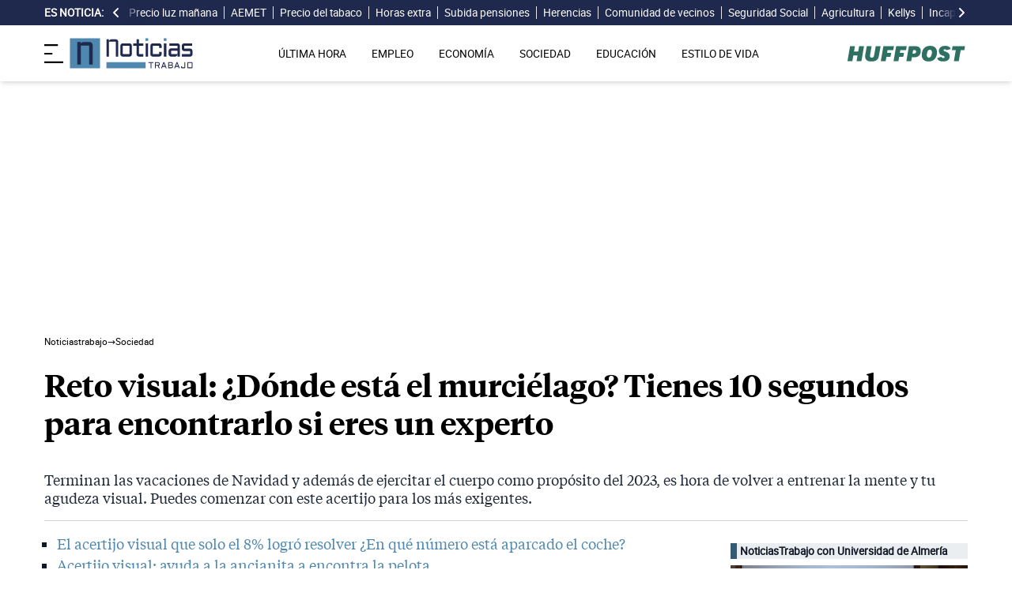

--- FILE ---
content_type: text/html; charset=UTF-8
request_url: https://noticiastrabajo.huffingtonpost.es/sociedad/reto-visual-donde-esta-murcielago-tienes-10-segundos-encontrarlo-eres-experto/
body_size: 16903
content:
<!DOCTYPE html><html lang="es"> <head><meta charset="UTF-8"><meta name="viewport" content="width=device-width, initial-scale=1"><title>Reto visual: ¿Dónde está el murciélago? Tienes 10 segundos para encontrarlo si eres un experto</title><link rel="preconnect" href="https://s3.noticiastrabajo.huffingtonpost.es"><link rel="preconnect" href="https://www.googletagmanager.com"><link rel="preconnect" href="https://cmp.prisa.com" crossorigin><link rel="amphtml" href="https://noticiastrabajo.huffingtonpost.es/amp/sociedad/reto-visual-donde-esta-murcielago-tienes-10-segundos-encontrarlo-eres-experto/"><link rel="canonical" href="https://noticiastrabajo.huffingtonpost.es/sociedad/reto-visual-donde-esta-murcielago-tienes-10-segundos-encontrarlo-eres-experto/"><link rel="preload" href="/fonts/tiempos-headline-semibold.woff2" as="font" type="font/woff2" crossorigin="anonymous"><link rel="preload" href="/fonts/tiempos-text-regular-v2.woff2" as="font" type="font/woff2" crossorigin="anonymous"><link rel="preload" href="/fonts/tiempos-text-bold-v2.woff2" as="font" type="font/woff2" crossorigin="anonymous"><link rel="preload" href="/fonts/RobotoRegular.woff2" as="font" type="font/woff2" crossorigin="anonymous"><link rel="dns-prefetch" href="https://s3.noticiastrabajo.huffingtonpost.es"><link rel="dns-prefetch" href="https://www.googletagmanager.com"><link rel="dns-prefetch" href="https://sdk.privacy-center.org"> <link rel="preload" fetchpriority="high" as="image" href="https://s3.noticiastrabajo.huffingtonpost.es/uploads/images/2023/01/reto-zoologico-portada.jpg" imagesrcset="https://s3.noticiastrabajo.huffingtonpost.es/uploads/images/2023/01/reto-zoologico-portada.jpg 1200w, https://s3.noticiastrabajo.huffingtonpost.es/uploads/images/2023/01/reto-zoologico-portada.jpg 600w" imagesizes="(max-width: 480px) 100vw, (max-width: 590px) 590px, (max-width: 630px) 630px, (max-width: 820px) 820px" type="image/jpeg"> <meta name="title" content="Reto visual: ¿Dónde está el murciélago? Tienes 10 segundos para encontrarlo si eres un experto"><meta name="description" content="Terminan las vacaciones de Navidad y además de ejercitar el cuerpo como propósito del 2023, es hora de volver a entrenar la mente y tu agudeza visual. Puedes comenzar con este acertijo para los más exigentes."><meta name="organization" content="Noticiastrabajo"><meta name="robots" content="index, follow"><meta name="robots" content="max-image-preview:large"><meta name="msapplication-TileColor" content="#da532c"><meta property="og:type" content="article"><meta property="og:title" content="Reto visual: ¿Dónde está el murciélago? Tienes 10 segundos para encontrarlo si eres un experto"><meta property="og:url" content="https://noticiastrabajo.huffingtonpost.es/sociedad/reto-visual-donde-esta-murcielago-tienes-10-segundos-encontrarlo-eres-experto/"><meta name="image" property="og:image" content="https://s3.noticiastrabajo.huffingtonpost.es/uploads/images/2023/01/reto-zoologico-portada.jpg"><meta property="og:image:width" content="1200"><meta property="og:image:height" content="675"><meta property="og:description" content="Terminan las vacaciones de Navidad y además de ejercitar el cuerpo como propósito del 2023, es hora de volver a entrenar la mente y tu agudeza visual. Puedes comenzar con este acertijo para los más exigentes."><meta name="twitter:site" content="@noticiatrabajo"><meta name="twitter:card" content="summary_large_image"><meta name="twitter:creator" content="@noticiatrabajo"><meta name="twitter:url" content="https://noticiastrabajo.huffingtonpost.es/sociedad/reto-visual-donde-esta-murcielago-tienes-10-segundos-encontrarlo-eres-experto/"><meta name="twitter:title" content="Reto visual: ¿Dónde está el murciélago? Tienes 10 segundos para encontrarlo si eres un experto"><meta name="twitter:description" content="Terminan las vacaciones de Navidad y además de ejercitar el cuerpo como propósito del 2023, es hora de volver a entrenar la mente y tu agudeza visual. Puedes comenzar con este acertijo para los más exigentes."><meta name="twitter:image" content="https://s3.noticiastrabajo.huffingtonpost.es/uploads/images/2023/01/reto-zoologico-portada.jpg"><meta name="lang" content="es"><meta name="author" content="Redacción Noticiastrabajo"><meta name="date" content="2023-01-08T11:29:38+01:00"><meta property="article:publisher" content="https://www.facebook.com/NoticiasTrabajo2017"><meta property="article:published_time" content="2023-01-08T11:29:38+01:00"><meta property="og:site_name" content="Noticiastrabajo"><meta property="twitter:account_id" content="866233588479651840"><meta property="fb:app_id" content="355625755647378"><meta name="version" content="0.0.40"><meta name="article:modified_time" content="2023-01-08T11:29:47+01:00"><link rel="icon" type="image/svg+xml" href="https://noticiastrabajo.huffingtonpost.es/assets/favicon.svg"><link rel="shortcut icon" href="https://noticiastrabajo.huffingtonpost.es/assets/favicon.ico"><link rel="icon" type="image/ico" href="https://noticiastrabajo.huffingtonpost.es/assets/favicon.ico"><link rel="mask-icon" href="https://noticiastrabajo.huffingtonpost.es/assets/safari-pinned-tab.svg" color="#5bbad5"><link rel="alternate" type="application/atom+xml" href="https://noticiastrabajo.huffingtonpost.es/portada.xml"><script type="application/ld+json">{"@context":"https://schema.org","@type":"NewsArticle","headline":"Reto visual: ¿Dónde está el murciélago? Tienes 10 segundos para encontrarlo si eres un experto","description":"Terminan las vacaciones de Navidad y además de ejercitar el cuerpo como propósito del 2023, es hora de volver a entrenar la mente y tu agudeza visual. Puedes comenzar con este acertijo para los más exigentes.","datePublished":"2023-01-08T11:29:38+01:00","dateModified":"2023-01-08T11:29:47+01:00","articleSection":"Sociedad","isAccessibleForFree":true,"articleBody":"Este reto visual es ideal para entrar de lleno en el 2023 después de disfrutar de las vacaciones de Navidad. Entrenar nuestra mente y agudeza visual es tan importante como cuidar nuestra salud física, por eso llegó la hora de volver a practicar y convertirnos en expertos de este tipo de entretenimientos.\n\nEl acertijo de hoy está diseñado para aquellos que ya tienen un nivel alto de exigencia a la hora de jugar. Es difícil pero se puede adaptar a los que no tienen tanta destreza. Requiere de mucha atención y concentración para poder dar con la solución.\n\nEn la siguiente imagen verás a un grupo de gente disfrutando de una visita al zoológico en un día soleado. Cada animal tiene su espacio pero hay ‘colado’ en medio de tantos dibujos, un murciélago que deberás encontrar en menos de 10 segundos. Si este reto te parece muy complicado puedes agregar más tiempo o si quieres hacerlo más desafiante puedes competir con otro jugador para ver quién lo descubre antes de que se cumpla el tiempo. ¿Te animas? ¡A por ello!\n\n\n\n\nLA SOLUCIÓN\n\n¿Has podido resolverlo en menos de 10 segundos? Si es así, ¡Enhorabuena! Ya puedes considerarte un experto en retos visuales, tu nivel de concentración es admirable! Si no has podido encontrar al murciélago, no te desanimes, todo es cuestión de practicar tu agudeza visual y atención hasta llegar a ser un genio de los acertijos. Aquí debajo encontrarás la solución.","mainEntityOfPage":{"@type":"WebPage","@id":"https://noticiastrabajo.huffingtonpost.es/sociedad/reto-visual-donde-esta-murcielago-tienes-10-segundos-encontrarlo-eres-experto/"},"publisher":{"@type":"NewsMediaOrganization","@context":"https://schema.org","@id":"https://noticiastrabajo.huffingtonpost.es/#publisher","name":"Noticiastrabajo","url":"https://noticiastrabajo.huffingtonpost.es/","foundingDate":"2017-07-01","foundingLocation":"Almería","logo":{"@type":"ImageObject","url":"https://noticiastrabajo.huffingtonpost.es/assets/images/logo-main.png","width":255,"height":60},"sameAs":["https://www.facebook.com/NoticiasTrabajo2017","https://x.com/noticiatrabajo","https://www.linkedin.com/company/noticiastrabajo","https://www.instagram.com/noticiastrabajo/","https://tiktok.com/@noticiastrabajo","https://youtube.com/@NoticiasTrabajo","https://news.google.com/publications/CAAiEAHgpteWtCvhw1HXy_DhJjAqFAgKIhAB4KbXlrQr4cNR18vw4SYw?hl=es&gl=ES&ceid=ES%3Aes"],"address":{"@type":"PostalAddress","streetAddress":"Calle Chillida, 4 (Edificio Carrida), Planta 4, Puerta 1","addressLocality":"Almería","addressRegion":"Andalucia","postalCode":"04720","addressCountry":"ES"}},"image":[{"@type":"ImageObject","url":"https://s3.noticiastrabajo.huffingtonpost.es/uploads/images/2023/01/reto-zoologico-portada.jpg","width":1200,"height":675,"id":"#openingImage","caption":"Reto visual: ¿Dónde está el murciélago? Tienes 10 segundos para encontrarlo si eres un experto"}],"author":[{"@type":"Person","@id":"https://noticiastrabajo.huffingtonpost.es/autor/redaccion-noticiastrabajo/","name":"Redacción Noticiastrabajo","description":"Noticias, artículos y la última hora escrita por la redacción de Noticiastrabajo.es. Toda la actualidad del mundo laboral","url":"https://noticiastrabajo.huffingtonpost.es/autor/redaccion-noticiastrabajo/"}]}</script> <script type="application/ld+json">{"@context":"https://schema.org","@type":"BreadcrumbList","itemListElement":[{"@type":"ListItem","item":"https://noticiastrabajo.huffingtonpost.es/","name":"Inicio","position":1},{"@type":"ListItem","item":"https://noticiastrabajo.huffingtonpost.es/sociedad/","name":"Sociedad","position":2},{"@type":"ListItem","item":"https://noticiastrabajo.huffingtonpost.es/sociedad/reto-visual-donde-esta-murcielago-tienes-10-segundos-encontrarlo-eres-experto/","name":"Reto visual: ¿Dónde está el murciélago? Tienes 10 segundos para encontrarlo si eres un experto","position":3}]}</script><script type="application/ld+json">{"@context":"https://schema.org","@type":"WebSite","name":"Noticiastrabajo","description":"Última hora sobre economía nacional, europea y mundial, empleo, derecho laboral, educación, vivienda, tecnología y estilo de vida.","url":"https://noticiastrabajo.huffingtonpost.es/"}</script><script type="application/ld+json">{"@type":"NewsMediaOrganization","@context":"https://schema.org","@id":"https://noticiastrabajo.huffingtonpost.es/#publisher","name":"Noticiastrabajo","url":"https://noticiastrabajo.huffingtonpost.es/","foundingDate":"2017-07-01","foundingLocation":"Almería","logo":{"@type":"ImageObject","url":"https://noticiastrabajo.huffingtonpost.es/assets/images/logo-main.png","width":255,"height":60},"sameAs":["https://www.facebook.com/NoticiasTrabajo2017","https://x.com/noticiatrabajo","https://www.linkedin.com/company/noticiastrabajo","https://www.instagram.com/noticiastrabajo/","https://tiktok.com/@noticiastrabajo","https://youtube.com/@NoticiasTrabajo","https://news.google.com/publications/CAAiEAHgpteWtCvhw1HXy_DhJjAqFAgKIhAB4KbXlrQr4cNR18vw4SYw?hl=es&gl=ES&ceid=ES%3Aes"],"address":{"@type":"PostalAddress","streetAddress":"Calle Chillida, 4 (Edificio Carrida), Planta 4, Puerta 1","addressLocality":"Almería","addressRegion":"Andalucia","postalCode":"04720","addressCountry":"ES"}}</script><script type="application/ld+json">{"@context":"https://schema.org","@graph":[{"@context":"http://schema.org","@type":"SiteNavigationElement","@id":"https://noticiastrabajo.huffingtonpost.es/ultima-hora/","name":"Última hora","url":"https://noticiastrabajo.huffingtonpost.es/ultima-hora/"},{"@context":"http://schema.org","@type":"SiteNavigationElement","@id":"https://noticiastrabajo.huffingtonpost.es/empleo/","name":"Empleo","url":"https://noticiastrabajo.huffingtonpost.es/empleo/"},{"@context":"http://schema.org","@type":"SiteNavigationElement","@id":"https://noticiastrabajo.huffingtonpost.es/economia/","name":"Economía","url":"https://noticiastrabajo.huffingtonpost.es/economia/"},{"@context":"http://schema.org","@type":"SiteNavigationElement","@id":"https://noticiastrabajo.huffingtonpost.es/educacion/","name":"Educación","url":"https://noticiastrabajo.huffingtonpost.es/educacion/"},{"@context":"http://schema.org","@type":"SiteNavigationElement","@id":"https://noticiastrabajo.huffingtonpost.es/sociedad/","name":"Sociedad","url":"https://noticiastrabajo.huffingtonpost.es/sociedad/"},{"@context":"http://schema.org","@type":"SiteNavigationElement","@id":"https://noticiastrabajo.huffingtonpost.es/autonomos/","name":"Autónomos","url":"https://noticiastrabajo.huffingtonpost.es/autonomos/"},{"@context":"http://schema.org","@type":"SiteNavigationElement","@id":"https://noticiastrabajo.huffingtonpost.es/politica/","name":"Política","url":"https://noticiastrabajo.huffingtonpost.es/politica/"},{"@context":"http://schema.org","@type":"SiteNavigationElement","@id":"https://noticiastrabajo.huffingtonpost.es/estilo-de-vida/","name":"Estilo de vida","url":"https://noticiastrabajo.huffingtonpost.es/estilo-de-vida/"},{"@context":"http://schema.org","@type":"SiteNavigationElement","@id":"https://noticiastrabajo.huffingtonpost.es/como/","name":"Cómo","url":"https://noticiastrabajo.huffingtonpost.es/como/"},{"@context":"http://schema.org","@type":"SiteNavigationElement","@id":"https://noticiastrabajo.huffingtonpost.es/usa/","name":"Estados Unidos","url":"https://noticiastrabajo.huffingtonpost.es/usa/"}]}</script><script type="text/javascript">(function(){const GOOGLE_TAG_MANAGER_ID = "GTM-T4WWLZ8";

        function initializeGTM() {
            console.log("NT: initializeGTM (on load)");
            (function(w, d, s, l, i) {
                w[l] = w[l] || [];
                w[l].push({
                    'gtm.start':
                    new Date().getTime(),
                    event: 'gtm.js'
                });
                var f = d.getElementsByTagName(s)[0],
                    j = d.createElement(s),
                    dl = l != 'dataLayer' ? '&l=' + l : '';
                j.async = true;
                j.src =
                'https://www.googletagmanager.com/gtm.js?id=' + i + dl;
                f.parentNode.insertBefore(j, f);
            })(window, document, 'script', 'dataLayer', GOOGLE_TAG_MANAGER_ID);
            window.removeEventListener('load', initializeGTM);
        }
        window.addEventListener('load', initializeGTM);
    })();</script><script src="/js/prisa-cmp-loader.js" async></script><script type="text/javascript">
    window.didomiConfig = {
    user: {
      bots: {
        consentRequired: false,
        types: ['crawlers', 'performance'],
        extraUserAgents: [],
      }
    }
  };
</script><script async src="https://cdn.taboola.com/webpush/publishers/1941622/taboola-push-sdk.js"></script><link rel="stylesheet" href="/assets/styles_D1PtZIBi.css">
<style>lite-youtube{background-color:#000;position:relative;display:block;contain:content;background-position:center center;background-size:cover;cursor:pointer;max-width:720px}lite-youtube:before{content:attr(data-title);display:block;position:absolute;top:0;background-image:linear-gradient(180deg,#000000ab,#0000008a 14%,#00000026 54%,#0000000d 72%,#0000 94%);height:99px;width:100%;font-family:YouTube Noto,Roboto,Arial,Helvetica,sans-serif;color:#eee;text-shadow:0 0 2px rgba(0,0,0,.5);font-size:18px;padding:25px 20px;overflow:hidden;white-space:nowrap;text-overflow:ellipsis;box-sizing:border-box}lite-youtube:hover:before{color:#fff}lite-youtube:after{content:"";display:block;padding-bottom:56.25%}lite-youtube>iframe{width:100%;height:100%;position:absolute;top:0;left:0;border:0}lite-youtube>.lty-playbtn{display:block;width:100%;height:100%;background:no-repeat center/68px 48px;background-image:url('data:image/svg+xml;utf8,<svg xmlns="http://www.w3.org/2000/svg" viewBox="0 0 68 48"><path d="M66.52 7.74c-.78-2.93-2.49-5.41-5.42-6.19C55.79.13 34 0 34 0S12.21.13 6.9 1.55c-2.93.78-4.63 3.26-5.42 6.19C.06 13.05 0 24 0 24s.06 10.95 1.48 16.26c.78 2.93 2.49 5.41 5.42 6.19C12.21 47.87 34 48 34 48s21.79-.13 27.1-1.55c2.93-.78 4.64-3.26 5.42-6.19C67.94 34.95 68 24 68 24s-.06-10.95-1.48-16.26z" fill="red"/><path d="M45 24 27 14v20" fill="white"/></svg>');position:absolute;cursor:pointer;z-index:1;filter:grayscale(100%);transition:filter .1s cubic-bezier(0,0,.2,1);border:0}lite-youtube:hover>.lty-playbtn,lite-youtube .lty-playbtn:focus{filter:none}lite-youtube.lyt-activated{cursor:unset}lite-youtube.lyt-activated:before,lite-youtube.lyt-activated>.lty-playbtn{opacity:0;pointer-events:none}.lyt-visually-hidden{clip:rect(0 0 0 0);clip-path:inset(50%);height:1px;overflow:hidden;position:absolute;white-space:nowrap;width:1px}lite-youtube>iframe{all:unset!important;width:100%!important;height:100%!important;position:absolute!important;inset:0!important;border:0!important}
</style><script type="module" src="/_astro/hoisted.Cx1_i7dP.js"></script></head> <body class="news"> <noscript><iframe src="https://www.googletagmanager.com/ns.html?id=GTM-T4WWLZ8" height="0" width="0" style="display:none;visibility:hidden"></iframe></noscript> <script data-src="https://ak-ads-ns.prisasd.com/slot/noticias_trabajo/slot.js" defer></script> <script src="/js/delayed-execution-base.js" async></script><script src="/js/taboola-loader.js" async></script><script src="/js/share.js" async></script> <script src="https://assets.adobedtm.com/0681c221600c/0cbb133960e3/launch-6634ec91676f.min.js" async></script>
<script type="text/javascript" id="dtmScript">(function(){const pageDataLayerObject = {"articleID":21991,"articleTitle":"Reto visual: ¿Dónde está el murciélago? Tienes 10 segundos para encontrarlo si eres un experto","author":[{"id":"redaccion-noticiastrabajo","name":"Redacción Noticiastrabajo"}],"brandedContent":"0","businessUnit":"noticias","canonicalURL":"https://noticiastrabajo.huffingtonpost.es/sociedad/reto-visual-donde-esta-murcielago-tienes-10-segundos-encontrarlo-eres-experto/","cleanURL":"https://noticiastrabajo.huffingtonpost.es/sociedad/reto-visual-donde-esta-murcielago-tienes-10-segundos-encontrarlo-eres-experto/","cms":"otros","creationDate":"2023-01-08T11:29:38.000Z","destinationURL":"https://noticiastrabajo.huffingtonpost.es/sociedad/reto-visual-donde-esta-murcielago-tienes-10-segundos-encontrarlo-eres-experto/","domain":"noticiastrabajo.huffingtonpost.es","geoRegion":"espa&ntilde;a","language":"es","liveContent":"0","loadType":"secuencial","org":"prisa","onsiteSearch":"0","onsiteSearchTerm":"0","onsiteSearchResults":"0","pageName":"huffingtonpostes/noticiastrabajo/sociedad/reto-visual-donde-esta-murcielago-tienes-10-segundos-encontrarlo-eres-experto/","pageTitle":"Reto visual: ¿Dónde está el murciélago? Tienes 10 segundos para encontrarlo si eres un experto","pageType":"articulo","primaryCategory":"Sociedad","publishDate":"2023-01-08T11:29:38.000Z","publisher":"huffingtonpost","server":"noticiastrabajo.huffingtonpost.es","serverAMP":"","siteID":"huffingtonpostes/noticiastrabajo","ssl":"1","subCategory1":"sociedad","sysEnv":"web","tags":[{"id":"sociedad","name":"Sociedad"}],"thematic":"informacion","updateDate":"2023-01-08T11:29:47.000Z","urlAMP":"https://noticiastrabajo.huffingtonpost.es/amp/sociedad/reto-visual-donde-esta-murcielago-tienes-10-segundos-encontrarlo-eres-experto/","videoContent":"0"};

    if (document.referrer) {
        pageDataLayerObject['referringURL'] = document.referrer;
    }
    window.DTM = {
        eventQueue: [],
        trackEvent: function(eventName, data) {
            window.DTM.eventQueue.push({
                "eventName": eventName,
                "data": data
            })
        },
        pageDataLayer: pageDataLayerObject

    };
})();</script> <script type="text/javascript">
    function slideRefresh() {
        if (window.innerWidth > 1024 && !/Mobi|Android/i.test(navigator.userAgent)) {
        toggleClassOnResize();
        window.addEventListener('resize', toggleClassOnResize);

        const slideLeft = document.querySelector("#slide_left");
        const slideRight = document.querySelector("#slide_right");
        const container = document.querySelector("#container");

        if (slideLeft && container) {
            slideLeft.onclick = function() {
                container.scrollBy({
                    left: -120,
                    behavior: 'smooth'
                });
            };
        }

        if (slideRight && container) {
            slideRight.onclick = function() {
                container.scrollBy({
                    left: 120,
                    behavior: 'smooth'
                });
            };
        }
      }
    }

    function toggleClassOnResize() {
        const panel = document.querySelector("ul#content");
        const buttonsToToggleClass = document.querySelectorAll(".sliderefresh");

        if (panel) {
            if (panel.clientWidth !== panel.scrollWidth) {
                buttonsToToggleClass.forEach(button => button.classList.remove("hidden"));
            } else {
                buttonsToToggleClass.forEach(button => button.classList.add("hidden"));
            }
        }
    }
</script> <div id="esnoticia"> <div id="its-new-bar"> <div class="container mx-auto"> <div class="w-full block"> <div class="flex items-center py-[4px] lg:py-0 relative"> <div class="mr-2"> <span>Es noticia:</span> </div> <button id="slide_left" type="button" class="hidden oculto lg:block bg-primary py-2 px-0 whitespace-nowrap sliderefresh" aria-label="desplazar slide es noticia a la izquierda"> <svg xmlns="http://www.w3.org/2000/svg" viewBox="0 0 320 512" class="h-4 w-4 fill-white"><path d="M41.4 233.4c-12.5 12.5-12.5 32.8 0 45.3l160 160c12.5 12.5 32.8 12.5 45.3 0s12.5-32.8 0-45.3L109.3 256 246.6 118.6c12.5-12.5 12.5-32.8 0-45.3s-32.8-12.5-45.3 0l-160 160z"></path></svg> </button> <div class="hidden oculto lg:block w-6 h-8 z-50 bg-gradient-to-r from-primary absolute top-0 left-[100px] sliderefresh"></div> <div class="lg:block w-6 h-8 z-50 bg-gradient-to-l from-primary absolute top-0 right-0 lg:right-[15px] sliderefresh"></div> <nav class="relative" id="container"> <ul id="content"> <li> <a href="https://noticiastrabajo.huffingtonpost.es/economia/consumo/precio-luz-30-noviembre-2025-por-horas-pvpc/" title="Precio de la luz hoy, 30 de noviembre de 2025, por horas: las horas más baratas y caras dentro del PVPC">Precio luz mañana</a> </li><li> <a href="https://noticiastrabajo.huffingtonpost.es/sociedad/la-aemet-pide-que-nos-preparemos-para-el-frio-invernal-vuelven-las-lluvias-al-noroeste-el-frio-en-buena-parte-de-espana-y-las-nieblas-espesas-en-estas-zonas-de-castilla-y-leon/" title="La AEMET pide que nos preparemos para el frío invernal: vuelven las lluvias al noroeste, el frío en buena parte de España y las nieblas espesas en estas zonas de Castilla y León">AEMET</a> </li><li> <a href="https://noticiastrabajo.huffingtonpost.es/economia/consumo/el-boe-confirma-el-nuevo-precio-del-tabaco-antes-de-diciembre-afecta-a-decenas-de-marcas-como-winston-o-camel/" title="El BOE confirma el nuevo precio del tabaco antes de diciembre: afecta a decenas de marcas como Winston o Camel">Precio del tabaco</a> </li><li> <a href="https://noticiastrabajo.huffingtonpost.es/empleo/[base64]/" title="Una trabajadora sin pelos en la lengua sobre las horas extra: “El horario de entrada lo tienen muy claro, pero el de salida no tanto. No trabajo para estar de 8:30 a 18:30 y me pagues como si fuera de 8:30 a 17:30”">Horas extra</a> </li><li> <a href="https://noticiastrabajo.huffingtonpost.es/economia/pensiones/tabla-con-la-subida-de-las-pensiones-de-jubilacion-viudedad-e-incapacidad-permanente-en-funcion-de-la-nomina-para-2026-asi-queda-segun-tu-sueldo/" title="Tabla con la subida de las pensiones de jubilación, viudedad e incapacidad permanente en función de la nómina para 2026: así queda según tu sueldo">Subida pensiones</a> </li><li> <a href="https://noticiastrabajo.huffingtonpost.es/economia/laura-lobo-abogada-experta-en-herencias-es-posible-poner-en-alquiler-los-bienes-que-pertenecen-a-una-herencia-aunque-todavia-no-se-haya-repartido/" title="Laura Lobo, abogada experta en herencias: “es posible poner en alquiler los bienes que pertenecen a una herencia, aunque todavía no se haya repartido”">Herencias</a> </li><li> <a href="https://noticiastrabajo.huffingtonpost.es/sociedad/un-inquilino-convierte-la-terraza-de-la-comunidad-de-vecinos-en-un-local-de-fiestas-haciendo-obras-e-instalando-un-jacuzzi-la-justicia-ordena-su-desalojo-y-el-pago-de-5284625-euros-por-los-danos/" title="Un inquilino convierte la terraza de la comunidad de vecinos en un local de fiestas haciendo obras e instalando un jacuzzi: la justicia ordena su desalojo y el pago de 52.846,25 euros por los daños">Comunidad de vecinos</a> </li><li> <a href="https://noticiastrabajo.huffingtonpost.es/economia/la-seguridad-social-dara-un-pago-unico-de-1000-euros-a-las-familias-numerosas-o-monoparentales-que-tengan-o-adopten-un-hijo-recibiran-si-no-superan-el-limite-de-ingresos/" title="La Seguridad Social dará un pago único de 1.000 euros a las familias numerosas o monoparentales que tengan o adopten un hijo recibirán si no superan el límite de ingresos">Seguridad Social</a> </li><li> <a href="https://noticiastrabajo.huffingtonpost.es/autonomos/samanta-agricultora-indignada-dicen-que-no-queremos-trabajar-la-tierra-pero-no-es-que-no-queramos-es-que-no-podemos-para-entrar-necesitamos-un-milagro/" title="Samanta, agricultora indignada: &#34;Dicen que no queremos trabajar la tierra, pero no es que no queramos, es que no podemos. Para entrar necesitamos un milagro&#34;">Agricultura</a> </li><li> <a href="https://noticiastrabajo.huffingtonpost.es/empleo/las-kellys-mayores-de-58-anos-ya-tienen-una-reduccion-de-jornada-a-32-horas-sin-perdida-salarial-en-marsenses-no-creo-que-todo-este-permitido-para-hacer-dinero/" title="Las ‘kellys’ mayores de 58 años ya tienen una reducción de jornada a 32 horas sin pérdida salarial en MarSenses: “no creo que todo esté permitido para hacer dinero”">Kellys</a> </li><li> <a href="https://noticiastrabajo.huffingtonpost.es/economia/pensiones/benigno-conductor-de-autobus-de-65-anos-logra-recuperar-la-incapacidad-permanente-de-259399-euros-por-su-adicion-al-alcohol-cannabis-y-ansiedad-pese-a-que-la-seguridad-social-se-la-habia-retirado/" title="Benigno, conductor de autobús de 65 años logra recuperar la incapacidad permanente de 2.593,99 euros por su adición al alcohol, cannabis y ansiedad, pese a que la Seguridad Social se la había retirado">Incapacidad Permanente</a> </li><li> <a href="https://noticiastrabajo.huffingtonpost.es/sociedad/decathlon-baja-la-persiana-cerrara-una-mitica-tienda-despues-de-mas-de-25-anos-y-afectara-a-40-empleados/" title="Decathlon baja la persiana: cerrará una mítica tienda después de más de 25 años y afectará a unos 40 empleados">Decathlon</a> </li><li> <a href="https://noticiastrabajo.huffingtonpost.es/economia/javi-fontanero-habla-claro-sobre-lo-que-gana-tu-le-dices-a-alguien-que-este-mes-has-facturado-10000-euros-pero-no-sabe-lo-que-hay-detras-al-final-de-esos-10000-te-quedan-6000/" title="Javi, fontanero, habla claro sobre lo que gana: “Tú le dices a alguien que este mes has facturado 10.000 euros, pero no sabe lo que hay detrás. Al final de esos 10.000 te quedan 6.000”">Fontanero</a> </li><li> <a href="https://noticiastrabajo.huffingtonpost.es/sociedad/el-electrodomestico-que-debes-desenchufar-si-hay-una-tormenta-electrica-para-evitar-incendios-en-casa/" title="El electrodoméstico que debes desenchufar si hay una tormenta eléctrica para evitar incendios en casa">Incendio</a> </li> </ul> </nav> <button id="slide_right" type="button" class="hidden oculto lg:block bg-primary py-2 px-0 whitespace-nowrap sliderefresh" aria-label="desplazar slide es noticia a la derecha"> <svg xmlns="http://www.w3.org/2000/svg" viewBox="0 0 320 512" class="h-4 w-4 fill-white"><path d="M278.6 233.4c12.5 12.5 12.5 32.8 0 45.3l-160 160c-12.5 12.5-32.8 12.5-45.3 0s-12.5-32.8 0-45.3L210.7 256 73.4 118.6c-12.5-12.5-12.5-32.8 0-45.3s32.8-12.5 45.3 0l160 160z"></path></svg> </button> </div> </div> </div> </div> </div> <header class="organisms"> <div class="header-block"> <div class="zona-logo-menu"> <!-- menu movil --> <label class="relative z-40" for="mobile-menu"> <input class="peer hidden" type="checkbox" id="mobile-menu"> <img src="/assets/ham-iconDGdZYpzD_Z1yjcxY.svg" loading="eager" class="cursor-pointer h-6 w-6 mr-2" alt="Icono de lineas para abrir el menú" width="448" height="352" decoding="async"> <div id="menuham-container" class="fixed inset-0 z-40 hidden h-full w-full bg-black/50 peer-checked:block"></div> <div class="fixed top-0 left-0 z-40 h-full w-full -translate-x-full peer-checked:translate-x-0 transition duration-350"> <div class="menuham"> <div class="close"> <img src="/assets/close-menuDB1uzl1x_Zl0SNr.svg" alt="Cerrar menú" title="Cerrar menú" width="12" height="12" loading="lazy" decoding="async"> </div> <div class="date"> domingo, 30 de noviembre de 2025 </div> <nav> <ul> <li> <details class="group"> <summary> <a href="https://noticiastrabajo.huffingtonpost.es/ultima-hora/" title="Última hora" aria-label="Última hora" target="_self"> Última hora </a>  </summary>  </details> </li><li> <details class="group"> <summary> <a href="https://noticiastrabajo.huffingtonpost.es/empleo/" title="Empleo" aria-label="Empleo" target="_self"> Empleo </a> <svg class="w-5 h-5 text-gray-500 transition group-open:rotate-90" xmlns="http://www.w3.org/2000/svg" width="16" height="16" fill="currentColor" viewBox="0 0 16 16"> <path fill-rule="evenodd" d="M4.646 1.646a.5.5 0 0 1 .708 0l6 6a.5.5 0 0 1 0 .708l-6 6a.5.5 0 0 1-.708-.708L10.293 8 4.646 2.354a.5.5 0 0 1 0-.708z"></path> </svg> </summary> <article> <ul> <li title="Ofertas de Empleo"> <a href="https://noticiastrabajo.huffingtonpost.es/empleo/ofertas-de-empleo/" title="Ofertas de Empleo" aria-label="Ofertas de Empleo" target="_self"> Ofertas de Empleo </a> </li><li title="Oposiciones"> <a href="https://noticiastrabajo.huffingtonpost.es/empleo/oposiciones/" title="Oposiciones" aria-label="Oposiciones" target="_self"> Oposiciones </a> </li><li title="Derecho Laboral"> <a href="https://noticiastrabajo.huffingtonpost.es/empleo/derechos-trabajador/" title="Derecho Laboral" aria-label="Derecho Laboral" target="_self"> Derecho Laboral </a> </li> </ul> </article> </details> </li><li> <details class="group"> <summary> <a href="https://noticiastrabajo.huffingtonpost.es/economia/" title="Economía" aria-label="Economía" target="_self"> Economía </a> <svg class="w-5 h-5 text-gray-500 transition group-open:rotate-90" xmlns="http://www.w3.org/2000/svg" width="16" height="16" fill="currentColor" viewBox="0 0 16 16"> <path fill-rule="evenodd" d="M4.646 1.646a.5.5 0 0 1 .708 0l6 6a.5.5 0 0 1 0 .708l-6 6a.5.5 0 0 1-.708-.708L10.293 8 4.646 2.354a.5.5 0 0 1 0-.708z"></path> </svg> </summary> <article> <ul> <li title="Pensiones"> <a href="https://noticiastrabajo.huffingtonpost.es/economia/pensiones/" title="Pensiones" aria-label="Pensiones" target="_self"> Pensiones </a> </li><li title="Consumo"> <a href="https://noticiastrabajo.huffingtonpost.es/economia/consumo/" title="Consumo" aria-label="Consumo" target="_self"> Consumo </a> </li><li title="Ahorro e Inversión"> <a href="https://noticiastrabajo.huffingtonpost.es/economia/ahorro-e-inversion/" title="Ahorro e Inversión" aria-label="Ahorro e Inversión" target="_self"> Ahorro e Inversión </a> </li><li title="Declaración de la Renta"> <a href="https://noticiastrabajo.huffingtonpost.es/economia/declaracion-de-la-renta/" title="Declaración de la Renta" aria-label="Declaración de la Renta" target="_self"> Declaración de la Renta </a> </li> </ul> </article> </details> </li><li> <details class="group"> <summary> <a href="https://noticiastrabajo.huffingtonpost.es/educacion/" title="Educación" aria-label="Educación" target="_self"> Educación </a>  </summary>  </details> </li><li> <details class="group"> <summary> <a href="https://noticiastrabajo.huffingtonpost.es/sociedad/" title="Sociedad" aria-label="Sociedad" target="_self"> Sociedad </a>  </summary>  </details> </li><li> <details class="group"> <summary> <a href="https://noticiastrabajo.huffingtonpost.es/autonomos/" title="Autónomos" aria-label="Autónomos" target="_self"> Autónomos </a>  </summary>  </details> </li><li> <details class="group"> <summary> <a href="https://noticiastrabajo.huffingtonpost.es/politica/" title="Política" aria-label="Política" target="_self"> Política </a>  </summary>  </details> </li><li> <details class="group"> <summary> <a href="https://noticiastrabajo.huffingtonpost.es/estilo-de-vida/" title="Estilo de vida" aria-label="Estilo de vida" target="_self"> Estilo de vida </a>  </summary>  </details> </li><li> <details class="group"> <summary> <a href="https://noticiastrabajo.huffingtonpost.es/como/" title="Cómo" aria-label="Cómo" target="_self"> Cómo </a>  </summary>  </details> </li><li> <details class="group"> <summary> <a href="https://noticiastrabajo.huffingtonpost.es/usa/" title="Estados Unidos" aria-label="Estados Unidos" target="_self"> Estados Unidos </a>  </summary>  </details> </li> </ul> </nav> <div class="siguenos"> <div>Síguenos en:</div> <ul class="social socialmolecula "> <li> <a href="https://www.facebook.com/NoticiasTrabajo2017" rel="noopener" target="_blank" title="Noticiastrabajo en Facebook" aria-describedby="opens in a new window"> <img src="/assets/facebookfmyS_AyU_ONEsC.svg" alt="Facebook" title="Logotipo Facebook" width="16" height="16" loading="lazy" decoding="async"> <span class="sr-only">Noticiastrabajo en Facebook</span> </a> </li> <li> <a href="https://x.com/noticiatrabajo/" rel="noopener" target="_blank" title="Noticiastrabajo en X.com" aria-describedby="opens in a new window"> <img src="/assets/xPV6H76gM_nhacW.svg" alt="X.com" title="Logotipo X.com" width="18" height="18" loading="lazy" decoding="async"> <span class="sr-only">Noticiastrabajo en X.com</span> </a> </li> <li> <a href="https://www.instagram.com/noticiastrabajo/" rel="noopener" target="_blank" title="Noticiastrabajo en Instagram" aria-describedby="opens in a new window"> <img src="/assets/instagramCmDR6HFM_Z21utus.svg" alt="Instagram" title="Logotipo Instagram" width="18" height="18" loading="lazy" decoding="async"> <span class="sr-only">Noticiastrabajo en Instagram</span> </a> </li> <li> <a href="https://tiktok.com/@noticiastrabajo" rel="noopener" target="_blank" title="Noticiastrabajo en Tiktok" aria-describedby="opens in a new window"> <img src="/assets/tiktokCDQ8SYyE_Z1AYedH.svg" alt="Tiktok" title="Logotipo Tiktok" width="18" height="18" loading="lazy" decoding="async"> <span class="sr-only">Noticiastrabajo en Tiktok</span> </a> </li> <li> <a href="https://youtube.com/@NoticiasTrabajo" rel="noopener" target="_blank" title="Noticiastrabajo en Youtube" aria-describedby="opens in a new window"> <img src="/assets/youtubeDmAFT25o_1qmmJK.svg" alt="Youtube" title="Logotipo Youtube" width="18" height="18" loading="lazy" decoding="async"> <span class="sr-only">Noticiastrabajo en Youtube</span> </a> </li> <li> <a href="https://news.google.com/publications/CAAiEAHgpteWtCvhw1HXy_DhJjAqFAgKIhAB4KbXlrQr4cNR18vw4SYw?hl=es&gl=ES&ceid=ES%3Aes" rel="noopener" target="_blank" title="Noticiastrabajo en Google News" aria-describedby="opens in a new window"> <img src="/assets/google-newsBrP6D5W9_1kJxro.svg" alt="Google News" title="Logotipo Google News" width="18" height="18" loading="lazy" decoding="async"> <span class="sr-only">Noticiastrabajo en Google News</span> </a> </li> </ul> </div> </div> </div> </label> <p class="logo" title="Noticiastrabajo - Última hora sobre economía nacional, europea y mundial, empleo, derecho laboral, educación, vivienda, tecnología y estilo de vida."> <a href="https://noticiastrabajo.huffingtonpost.es/" title="Ver portada" class="cursor-pointer m-auto xl:m-0"> <img src="/assets/logo-header-ntoD9DGMqO_Z1D8ye2.svg" loading="eager" alt="Logo de Noticiastrabajo" width="156" height="45" decoding="async"> <span class="visibility: hidden">Noticiastrabajo</span> </a> </p> </div> <!-- Menu principal --> <nav> <ul class="menuorganisms"> <li> <a href="https://noticiastrabajo.huffingtonpost.es/ultima-hora/" title="ÚLTIMA HORA" class="text-black"> ÚLTIMA HORA </a> </li><li> <a href="https://noticiastrabajo.huffingtonpost.es/empleo/" title="EMPLEO" class="text-black"> EMPLEO </a> </li><li> <a href="https://noticiastrabajo.huffingtonpost.es/economia/" title="ECONOMÍA" class="text-black"> ECONOMÍA </a> </li><li> <a href="https://noticiastrabajo.huffingtonpost.es/sociedad/" title="SOCIEDAD" class="text-black"> SOCIEDAD </a> </li><li> <a href="https://noticiastrabajo.huffingtonpost.es/educacion/" title="EDUCACIÓN" class="text-black"> EDUCACIÓN </a> </li><li> <a href="https://noticiastrabajo.huffingtonpost.es/estilo-de-vida/" title="ESTILO DE VIDA" class="text-black"> ESTILO DE VIDA </a> </li> </ul> </nav> <!-- HuffPost --> <a href="https://www.huffingtonpost.es/?utm_source=noticiastrabajo&utm_medium=portada&int=logo_huff_noticiastrabajo" target="_blank" rel="noopener" title="Visita Huffpost" class="hidden md:inline" aria-describedby="opens in a new window"><img src="/assets/logo-header-huffpostDXp3byU6_IxGiE.svg" loading="eager" alt="Logo de Huffpost" class="h-4 lg:h-5 w-auto" width="653" height="84" decoding="async"></a> <a href="https://www.huffingtonpost.es/?utm_source=noticiastrabajo&utm_medium=portada&int=logo_huff_noticiastrabajo" target="_blank" rel="noopener" title="Visita Huffpost" class="inline md:hidden" aria-describedby="opens in a new window"><img src="/assets/huffpost-squareDITC9X0M_2dpbm5.svg" loading="eager" alt="Logo de Huffpost" class="h-6 w-auto" width="400" height="400" decoding="async"></a> <div id="progress-bar"></div>  </div> </header> <div class="bg-white"> <div class="space-y-4"> <div class="anuncio-cabecera"> <div id="top-div-ad"> <div class="anuncio" data-adtype="LDB"></div> </div> </div> <main class="web-section-content post-layout">        <div class="breaking-news"> <div id="breaking-news">  </div> </div> <div class="breadcrumbs-wrapper" id="breadcrumbs"> <div class="font-roboto font-normal text-left text-xs flex gap-x-1 items-center *:text-black *:overflow-hidden *:whitespace-nowrap *:overflow-ellipsis"><a href="https://noticiastrabajo.huffingtonpost.es/"><span>Noticiastrabajo</span></a>&rarr;
        <a href="https://noticiastrabajo.huffingtonpost.es/sociedad/"><span>Sociedad</span></a></div> </div><article class="post-layout-article">  <header> <h1 class="post-header-title"> Reto visual: ¿Dónde está el murciélago? Tienes 10 segundos para encontrarlo si eres un experto </h1> <p class="post-header-subtitle"> Terminan las vacaciones de Navidad y además de ejercitar el cuerpo como propósito del 2023, es hora de volver a entrenar la mente y tu agudeza visual. Puedes comenzar con este acertijo para los más exigentes. </p> </header> <div class="post-body"> <div class="post-article"> <div class="relatedPosts"><ul><li><a href="https://noticiastrabajo.huffingtonpost.es/sociedad/acertijo-visual-solo-8-por-ciento-logro-resolver-en-que-numero-esta-aparcado-coche/" title="El acertijo visual que solo el 8% logró resolver ¿En qué número está aparcado el coche?">El acertijo visual que solo el 8% logr&oacute; resolver &iquest;En qu&eacute; n&uacute;mero est&aacute; aparcado el coche?</a></li><li><a href="https://noticiastrabajo.huffingtonpost.es/sociedad/reto-visual-solo-para-expertos-puedes-encontrar-pelota-menos-15-segundos/">Acertijo visual: ayuda a la ancianita a encontra la pelota</a></li><li><a href="https://noticiastrabajo.huffingtonpost.es/sociedad/reto-visual-eres-capaz-encontrar-todos-animales-ocultan-en-imagen-tienes-1-minuto/" title="Reto visual: encuentra todos los animales que se ocultan en este desafío en menos de 1 minuto">Reto visual: encuentra todos los animales que se ocultan en este desaf&iacute;o en menos de 1 minuto</a></li></ul></div> <div class="post-img-container post-img-container-article"> <div class="relative"> <figure> <picture> <source srcset="https://s3.noticiastrabajo.huffingtonpost.es/uploads/images/2023/01/reto-zoologico-portada.jpg 1200w, https://s3.noticiastrabajo.huffingtonpost.es/uploads/images/2023/01/reto-zoologico-portada.jpg 600w" sizes="(max-width: 480px) 100vw, (max-width: 590px) 590px, (max-width: 630px) 630px, (max-width: 820px) 820px" type="image/jpeg"> <img src="https://s3.noticiastrabajo.huffingtonpost.es/uploads/images/2023/01/reto-zoologico-portada.jpg" alt="Reto visual: ¿Dónde está el murciélago? Tienes 10 segundos para encontrarlo si eres un experto" title="Encuentra al murciélago en menos de 10 segundos" fetchpriority="high" width="1200" height="675"> </picture> <figcaption> Encuentra al murciélago en menos de 10 segundos <span></span> </figcaption> </figure> </div>  </div> <div class="flex flex-col justify-between md:flex-row"> <div class="author-container"> <div class="author-image grayscale"> <img src="https://s3.noticiastrabajo.huffingtonpost.es/cdn/authors/image-1732548187149-150-150.jpg" alt="Redacción Noticiastrabajo" height="48px" width="48px"> </div> <div class="author-text"> <div class="author-text-name"> <div> <span class="mb-0">Redacción Noticiastrabajo</span> </div> </div> <div class="post-publication-date">
Fecha de actualización:
<time datetime="2023-01-08T11:29:47+01:00"> 08/01/2023 11:29 CET </time> </div> </div> </div> <div class="pt-4"> <div class="flex flex-row items-center justify-center gap-3"> <div class="facebook-rrss border-[1px] border-gray-400 p-2 cursor-pointer hover:bg-gray-100 rounded-full "> <img src="/assets/facebooktRM77_bQ_Z1KmeqH.svg" alt="facebook icon" width="18" height="18" loading="lazy" decoding="async"> </div><div class="whatsapp-rrss border-[1px] border-gray-400 p-2 cursor-pointer hover:bg-gray-100 rounded-full "> <img src="/assets/whatsappDHHPwlWe_2eljvq.svg" alt="whatsapp icon" width="18" height="18" loading="lazy" decoding="async"> </div><div class="twitter-rrss border-[1px] border-gray-400 p-2 cursor-pointer hover:bg-gray-100 rounded-full "> <img src="/assets/xPV6H76gM_nhacW.svg" alt="twitter icon" width="18" height="18" loading="lazy" decoding="async"> </div><div class="linkedin-rrss border-[1px] border-gray-400 p-2 cursor-pointer hover:bg-gray-100 rounded-full "> <img src="/assets/linkedinDeRixd9y_Z2iUetE.svg" alt="linkedin icon" width="18" height="18" loading="lazy" decoding="async"> </div><div class="telegram-rrss border-[1px] border-gray-400 p-2 cursor-pointer hover:bg-gray-100 rounded-full "> <img src="/assets/telegramGCTdEfpv_Z2iekD4.svg" alt="telegram icon" width="18" height="18" loading="lazy" decoding="async"> </div> </div> </div> </div> <div class="post-layout"> <div class="*:block *:mb-8 post-container"><p>Este <a href="https://noticiastrabajo.huffingtonpost.es/sociedad/reto-visual-expertos-puedes-encontrar-pez-oculto-en-imagen-menos-10-segundos/"><strong>reto visual</strong></a> es ideal para entrar de lleno en el <strong>2023 </strong>despu&eacute;s de disfrutar de las<strong> vacaciones</strong> de Navidad. Entrenar nuestra <strong>mente </strong>y <strong>agudeza</strong> visual es tan importante como cuidar nuestra <strong>salud f&iacute;sica,</strong> por eso lleg&oacute; la hora de volver a <strong>practicar</strong> y convertirnos en <strong><a href="https://noticiastrabajo.huffingtonpost.es/sociedad/reto-visual-expertos-puedes-encontrar-2-treboles-en-medio-cartas/">expertos</a>&nbsp;</strong>de este tipo de<strong> entretenimientos</strong>.</p>

<p>El <strong>acertijo</strong> de hoy est&aacute; dise&ntilde;ado para aquellos que ya tienen un <strong>nivel alto</strong> de exigencia a la hora de jugar. Es <strong>dif&iacute;cil</strong> pero se puede adaptar a los que no tienen tanta <strong>destreza</strong>. Requiere de mucha <strong>atenci&oacute;n</strong> y<strong> concentraci&oacute;n</strong> para poder dar con la<strong> soluci&oacute;n</strong>.</p>

<p>En la siguiente<strong> imagen</strong> ver&aacute;s a un grupo de <strong>gente</strong> disfrutando de una visita al zool&oacute;gico en un d&iacute;a soleado. Cada animal tiene su espacio pero hay &lsquo;<strong>colado</strong>&rsquo; en medio de tantos dibujos, un <strong>murci&eacute;lago </strong>que deber&aacute;s encontrar en <strong>menos de 10 segundos</strong>. Si este reto te parece muy <strong>complicado</strong> puedes agregar m&aacute;s tiempo o si quieres hacerlo m&aacute;s <strong>desafiante</strong> puedes <strong>competir </strong>con otro jugador para ver qui&eacute;n lo <strong>descubre</strong> antes de que se <strong>cumpla el tiempo</strong>. &iquest;Te animas? &iexcl;A por ello!</p>

<p style="text-align:center"><img alt="Encuentra al murciélago en menos de 10 segundos" height="400" src="https://s3.noticiastrabajo.huffingtonpost.es/uploads/images/sociedad/reto-completo-murcielago.webp" width="600" /></p>

<h2>La soluci&oacute;n</h2>

<p>&iquest;Has podido <strong>resolverlo</strong> en menos de 10 segundos? Si es as&iacute;, &iexcl;Enhorabuena! Ya puedes considerarte un experto en <strong>retos visuales</strong>, tu nivel de concentraci&oacute;n es admirable! Si no has podido encontrar al <strong>murci&eacute;lago</strong>, no te desanimes, todo es cuesti&oacute;n de practicar tu agudeza visual y <strong>atenci&oacute;n</strong> hasta llegar a ser un <strong>genio </strong>de los acertijos. Aqu&iacute; debajo encontrar&aacute;s la soluci&oacute;n.&nbsp;</p>

<p style="text-align:center"><img alt="Solución reto visual" height="400" src="https://s3.noticiastrabajo.huffingtonpost.es/uploads/images/sociedad/solucion-reto-murcielago.webp" width="600" /></p></div> <div class="post-live">   </div> </div> <div class="safe-in-container"> <div class="safe-title" id="safe-title">
Archivado en
</div> <div class="flex justify-between md:flex-row flex-col"> <div class="safe-in hackdivide-x-small"> <a href="https://noticiastrabajo.huffingtonpost.es/temas/sociedad/" title="Sociedad"> Sociedad </a> </div> </div> </div>  </div> <div class="xl:w-full w-full order-2 xl:order-3"> <div id="taboola-below-article-thumbnails-unit" class="!p-0 !mx-[8px]"> <div class="flex items-center justify-center font-roboto text-sm w-full h-[80px] mx-auto"></div> </div> </div> <aside class="aside"> <article class="w-full lg:w-[300px] block space-y-2"><div class="block mb-2"><div class="sponsor">NoticiasTrabajo con Universidad de Almería</div></div><a href="https://noticiastrabajo.huffingtonpost.es/empleo/el-compromiso-de-las-empresas-con-la-empleabilidad-y-formacion-de-los-universitarios-tiene-premio-estas-son-las-galardonadas/" title="El compromiso de las empresas con la empleabilidad y formación de los universitarios tiene premio: estas son las galardonadas" class="relative space-y-2"><div class="relative"><picture><source srcset="https://s3.noticiastrabajo.huffingtonpost.es/cdn/posts/45665/empresas-galardonadas-premios-icaro-2025-240812-630-354.jpg 630w, https://s3.noticiastrabajo.huffingtonpost.es/cdn/posts/45665/empresas-galardonadas-premios-icaro-2025-240812-590-331.jpg 590w, https://s3.noticiastrabajo.huffingtonpost.es/cdn/posts/45665/empresas-galardonadas-premios-icaro-2025-240812-480-270.jpg 480w" sizes="(max-width: 480px) 480px, 630px" type="image/jpeg"><img src="https://s3.noticiastrabajo.huffingtonpost.es/cdn/posts/45665/empresas-galardonadas-premios-icaro-2025-240812-630-354.jpg" alt="Empresas galardonadas en los Premios Ícaro 2025" title="Empresas galardonadas en los Premios Ícaro 2025" class="w-full aspect-[16/9] object-cover" loading="lazy"></picture></div><header><h2 class="text-base font-tiemposheadline">El compromiso de las empresas con la empleabilidad y formación de los universitarios tiene premio: estas son las galardonadas</h2></header></a></article>  <div class="inset-x-0 top-24 left-0"> <div class="flex items-center justify-center font-roboto text-sm w-[300px] h-[600px] mx-auto" data-adtype="MPU"></div> </div> <div class="aside-post-container"> <div class="aside-post-title"> <h2>Lo más leído</h2> </div> <ul> <li><h3><a href="https://noticiastrabajo.huffingtonpost.es/economia/pensiones/la-seguridad-social-denegara-la-jubilacion-a-los-trabajadores-que-no-tengan-2-anos-cotizados-dentro-de-los-ultimos-quince-anos-aunque-tengan-40-anos-cotizados/" title="La Seguridad Social denegará la jubilación a los trabajadores que no tengan 2 años cotizados dentro de los últimos quince años, aunque hayan cotizado 40 años" class="text-black"><div class="flex items-center justify-between gap-4"><div class="w-24 h-24 overflow-hidden"><picture><source srcset="https://s3.noticiastrabajo.huffingtonpost.es/cdn/posts/45803/presidente-del-gobierno-pedro-sanchez-241086-171-96.jpg 171w" sizes="(max-width: 480px) 480px, 630px" type="image/jpeg"><img src="https://s3.noticiastrabajo.huffingtonpost.es/cdn/posts/45803/presidente-del-gobierno-pedro-sanchez-241086-171-96.jpg" alt="El presidente del Gobierno, Pedro Sánchez" title="La Seguridad Social denegará la jubilación a los trabajadores que no tengan 2 años cotizados dentro de los últimos quince años, aunque hayan cotizado 40 años" width="100%" height="auto" loading="lazy" class="aspect-square object-cover"></picture></div><div class="text-base font-tiempos flex-1">La Seguridad Social denegará la jubilación a los trabajadores que no tengan 2 años cotizados dentro de los últimos quince años, aunque hayan cotizado 40 años</div></div></a></h3></li><li><h3><a href="https://noticiastrabajo.huffingtonpost.es/empleo/derechos-trabajador/alcampo-despide-al-director-de-un-supermercado-por-llevarse-un-producto-sin-pagarlo-la-justicia-dice-que-es-improcedente-y-tendran-que-pagarle-277545-euros/" title="Alcampo despide al director de un supermercado por llevarse un producto sin pagarlo: la Justicia dice que es improcedente y tendrán que pagarle 277.545 euros" class="text-black"><div class="flex items-center justify-between gap-4"><div class="w-24 h-24 overflow-hidden"><picture><source srcset="https://s3.noticiastrabajo.huffingtonpost.es/cdn/posts/45784/entrada-supermercado-alcampo-240521-171-96.jpg 171w" sizes="(max-width: 480px) 480px, 630px" type="image/jpeg"><img src="https://s3.noticiastrabajo.huffingtonpost.es/cdn/posts/45784/entrada-supermercado-alcampo-240521-171-96.jpg" alt="Entrada a un supermercado Alcampo" title="Alcampo despide al director de un supermercado por llevarse un producto sin pagarlo: la Justicia dice que es improcedente y tendrán que pagarle 277.545 euros" width="100%" height="auto" loading="lazy" class="aspect-square object-cover"></picture></div><div class="text-base font-tiempos flex-1">Alcampo despide al director de un supermercado por llevarse un producto sin pagarlo: la Justicia dice que es improcedente y tendrán que pagarle 277.545 euros</div></div></a></h3></li><li><h3><a href="https://noticiastrabajo.huffingtonpost.es/sociedad/varios-jubilados-mayores-de-80-anos-hablan-claro-nunca-supe-que-era-pobre-teniamos-poco-pero-siempre-habia-alguien-que-traia-comida-a-la-mesa/" title="Varios jubilados mayores de 80 años hablan claro: “Nunca supe que era pobre. Teníamos poco, pero siempre había alguien que traía comida a la mesa”" class="text-black"><div class="flex items-center justify-between gap-4"><div class="w-24 h-24 overflow-hidden"><picture><source srcset="https://s3.noticiastrabajo.huffingtonpost.es/cdn/posts/45745/jubilado-entrevistado-triste-240972-171-96.jpg 171w" sizes="(max-width: 480px) 480px, 630px" type="image/jpeg"><img src="https://s3.noticiastrabajo.huffingtonpost.es/cdn/posts/45745/jubilado-entrevistado-triste-240972-171-96.jpg" alt="Un jubilado entrevistado triste" title="Varios jubilados mayores de 80 años hablan claro: “Nunca supe que era pobre. Teníamos poco, pero siempre había alguien que traía comida a la mesa”" width="100%" height="auto" loading="lazy" class="aspect-square object-cover"></picture></div><div class="text-base font-tiempos flex-1">Varios jubilados mayores de 80 años hablan claro: “Nunca supe que era pobre. Teníamos poco, pero siempre había alguien que traía comida a la mesa”</div></div></a></h3></li><li><h3><a href="https://noticiastrabajo.huffingtonpost.es/sociedad/decathlon-baja-la-persiana-cerrara-una-mitica-tienda-despues-de-mas-de-25-anos-y-afectara-a-40-empleados/" title="Decathlon baja la persiana: cerrará una mítica tienda después de más de 25 años y afectará a unos 40 empleados" class="text-black"><div class="flex items-center justify-between gap-4"><div class="w-24 h-24 overflow-hidden"><picture><source srcset="https://s3.noticiastrabajo.huffingtonpost.es/cdn/posts/45788/tienda-decathlon-241049-171-96.jpg 171w" sizes="(max-width: 480px) 480px, 630px" type="image/jpeg"><img src="https://s3.noticiastrabajo.huffingtonpost.es/cdn/posts/45788/tienda-decathlon-241049-171-96.jpg" alt="Tienda decathlon" title="Decathlon baja la persiana: cerrará una mítica tienda después de más de 25 años y afectará a unos 40 empleados" width="100%" height="auto" loading="lazy" class="aspect-square object-cover"></picture></div><div class="text-base font-tiempos flex-1">Decathlon baja la persiana: cerrará una mítica tienda después de más de 25 años y afectará a unos 40 empleados</div></div></a></h3></li><li><h3><a href="https://noticiastrabajo.huffingtonpost.es/autonomos/samanta-agricultora-indignada-dicen-que-no-queremos-trabajar-la-tierra-pero-no-es-que-no-queramos-es-que-no-podemos-para-entrar-necesitamos-un-milagro/" title="Samanta, agricultora indignada: &#34;Dicen que no queremos trabajar la tierra, pero no es que no queramos, es que no podemos. Para entrar necesitamos un milagro&#34;" class="text-black"><div class="flex items-center justify-between gap-4"><div class="w-24 h-24 overflow-hidden"><picture><source srcset="https://s3.noticiastrabajo.huffingtonpost.es/cdn/posts/45786/samanta-agricultora-nijar-241023-171-96.jpg 171w" sizes="(max-width: 480px) 480px, 630px" type="image/jpeg"><img src="https://s3.noticiastrabajo.huffingtonpost.es/cdn/posts/45786/samanta-agricultora-nijar-241023-171-96.jpg" alt="Samanta agricultora de Níjar" title="Samanta, agricultora indignada: &#34;Dicen que no queremos trabajar la tierra, pero no es que no queramos, es que no podemos. Para entrar necesitamos un milagro&#34;" width="100%" height="auto" loading="lazy" class="aspect-square object-cover"></picture></div><div class="text-base font-tiempos flex-1">Samanta, agricultora indignada: &quot;Dicen que no queremos trabajar la tierra, pero no es que no queramos, es que no podemos. Para entrar necesitamos un milagro&quot;</div></div></a></h3></li><li><h3><a href="https://noticiastrabajo.huffingtonpost.es/economia/consumo/precio-luz-por-horas-30-noviembre-2025-mercado-mayorista/" title="El precio de la luz mañana domingo 30 de noviembre por horas: cuándo es más barata y cara en el mercado mayorista" class="text-black"><div class="flex items-center justify-between gap-4"><div class="w-24 h-24 overflow-hidden"><picture><source srcset="https://s3.noticiastrabajo.huffingtonpost.es/cdn/posts/45817/precio-luz-241103-171-96.jpg 171w" sizes="(max-width: 480px) 480px, 630px" type="image/jpeg"><img src="https://s3.noticiastrabajo.huffingtonpost.es/cdn/posts/45817/precio-luz-241103-171-96.jpg" alt="Precio de la luz" title="El precio de la luz mañana domingo 30 de noviembre por horas: cuándo es más barata y cara en el mercado mayorista" width="100%" height="auto" loading="lazy" class="aspect-square object-cover"></picture></div><div class="text-base font-tiempos flex-1">El precio de la luz mañana domingo 30 de noviembre por horas: cuándo es más barata y cara en el mercado mayorista</div></div></a></h3></li> </ul> </div> <div class="sticky inset-x-0 top-24 left-0"> <div class="flex items-center justify-center font-roboto text-sm w-[300px] h-[600px] mx-auto" data-adtype="MPU"></div> <div class="aside-post-container"> <div class="aside-post-title"> <h2>Últimas noticias</h2> </div> <ul> <li><h3><a href="https://noticiastrabajo.huffingtonpost.es/economia/empiezan-a-construir-una-carretera-y-se-encuentran-con-un-pueblo-lleno-de-tesoros/" title="Empiezan a construir una carretera y se encuentran con un pueblo lleno de tesoros" class="text-black"><div class="flex items-center justify-between gap-4"><div class="w-24 h-24 overflow-hidden"><picture><source srcset="https://s3.noticiastrabajo.huffingtonpost.es/cdn/posts/45824/conjunto-monedas-antiguas-240833-171-96.jpg 171w" sizes="(max-width: 480px) 480px, 630px" type="image/jpeg"><img src="https://s3.noticiastrabajo.huffingtonpost.es/cdn/posts/45824/conjunto-monedas-antiguas-240833-171-96.jpg" alt="Un conjunto de monedas antiguas" title="Empiezan a construir una carretera y se encuentran con un pueblo lleno de tesoros" width="100%" height="auto" loading="lazy" class="aspect-square object-cover"></picture></div><div class="text-base font-tiempos flex-1">Empiezan a construir una carretera y se encuentran con un pueblo lleno de tesoros</div></div></a></h3></li><li><h3><a href="https://noticiastrabajo.huffingtonpost.es/sociedad/josefina-viuda-de-70-anos-con-una-pension-de-casi-3000-euros-dar-1000-euros-al-mes-a-mis-hijos-es-la-mejor-decision-que-he-tomado/" title="Josefina, viuda de 70 años con una pensión de casi 3.000 euros: “dar 1.000 euros al mes a mis hijos es la mejor decisión que he tomado”" class="text-black"><div class="flex items-center justify-between gap-4"><div class="text-base font-tiempos flex-1">Josefina, viuda de 70 años con una pensión de casi 3.000 euros: “dar 1.000 euros al mes a mis hijos es la mejor decisión que he tomado”</div></div></a></h3></li><li><h3><a href="https://noticiastrabajo.huffingtonpost.es/economia/pensiones/un-jubilado-no-logra-anular-su-alta-en-el-reta-y-debera-devolver-63053-euros-de-su-pension-por-seguir-ejerciendo-como-arquitecto-tras-jubilarse/" title="Un jubilado no logra anular su alta en el RETA y deberá devolver 63.053,06 euros de su pensión por seguir ejerciendo como arquitecto tras jubilarse" class="text-black"><div class="flex items-center justify-between gap-4"><div class="text-base font-tiempos flex-1">Un jubilado no logra anular su alta en el RETA y deberá devolver 63.053,06 euros de su pensión por seguir ejerciendo como arquitecto tras jubilarse</div></div></a></h3></li><li><h3><a href="https://noticiastrabajo.huffingtonpost.es/sociedad/albino-albanil-boliviano-en-espana-en-bolivia-ganaba-400-euros-aqui-me-dejo-la-espalda-por-1300-pero-al-menos-se-valora-mas/" title="Albino, albañil boliviano en España: “En Bolivia ganaba 400 euros. Aquí me dejo la espalda por 1.300, pero al menos se valora más”" class="text-black"><div class="flex items-center justify-between gap-4"><div class="text-base font-tiempos flex-1">Albino, albañil boliviano en España: “En Bolivia ganaba 400 euros. Aquí me dejo la espalda por 1.300, pero al menos se valora más”</div></div></a></h3></li><li><h3><a href="https://noticiastrabajo.huffingtonpost.es/economia/javi-fontanero-habla-claro-sobre-lo-que-gana-tu-le-dices-a-alguien-que-este-mes-has-facturado-10000-euros-pero-no-sabe-lo-que-hay-detras-al-final-de-esos-10000-te-quedan-6000/" title="Javi, fontanero, habla claro sobre lo que gana: “Tú le dices a alguien que este mes has facturado 10.000 euros, pero no sabe lo que hay detrás. Al final de esos 10.000 te quedan 6.000”" class="text-black"><div class="flex items-center justify-between gap-4"><div class="text-base font-tiempos flex-1">Javi, fontanero, habla claro sobre lo que gana: “Tú le dices a alguien que este mes has facturado 10.000 euros, pero no sabe lo que hay detrás. Al final de esos 10.000 te quedan 6.000”</div></div></a></h3></li> </ul> </div> </div> </aside> </div> </article> <div class="space-y-6"> <section class="section-container typecollong"> <header class="section-header"><div class="border-b-[2px] border-black relative"><div class="borde"></div><div class="flex justify-between sm:items-center"><h3 class="category-title">Sociedad</h3><a href="https://noticiastrabajo.huffingtonpost.es/sociedad/" class="category-section-link" title="Ver más de Sociedad">Ver más de Sociedad</a></div></div></header> <div class="section-posts"> <article> <div> <a href="https://noticiastrabajo.huffingtonpost.es/sociedad/josefina-viuda-de-70-anos-con-una-pension-de-casi-3000-euros-dar-1000-euros-al-mes-a-mis-hijos-es-la-mejor-decision-que-he-tomado/" title="Josefina, viuda de 70 años con una pensión de casi 3.000 euros: “dar 1.000 euros al mes a mis hijos es la mejor decisión que he tomado”" target="_self"> <div class="relative block lg:max-w-[636px] xl:max-w-[755px]"> <picture> <source srcset="https://s3.noticiastrabajo.huffingtonpost.es/cdn/posts/45833/josefina-241117-630-354.jpg 630w, https://s3.noticiastrabajo.huffingtonpost.es/cdn/posts/45833/josefina-241117-590-331.jpg 590w, https://s3.noticiastrabajo.huffingtonpost.es/cdn/posts/45833/josefina-241117-480-270.jpg 480w" sizes="(max-width: 480px) 480px, 630px" type="image/jpeg"> <img src="https://s3.noticiastrabajo.huffingtonpost.es/cdn/posts/45833/josefina-241117-630-354.jpg" alt="Josefina" title="Josefina, viuda de 70 años con una pensión de casi 3.000 euros" width="auto" height="auto" loading="lazy" class="xl:max-w-80 aspect-video object-cover xl:max-w-full xl:mb-4 w-full max-w-[810px] h-auto"> </picture>   </div> </a> <div class="space-y-4"> <header class="space-y-1">    <a href="https://noticiastrabajo.huffingtonpost.es/sociedad/josefina-viuda-de-70-anos-con-una-pension-de-casi-3000-euros-dar-1000-euros-al-mes-a-mis-hijos-es-la-mejor-decision-que-he-tomado/" title="Josefina, viuda de 70 años con una pensión de casi 3.000 euros: “dar 1.000 euros al mes a mis hijos es la mejor decisión que he tomado”" target="_self"> <h2 class="font-tiemposheadline text-lg"> Josefina, viuda de 70 años con una pensión de casi 3.000 euros: “dar 1.000 euros al mes a mis hijos es la mejor decisión que he tomado” </h2> </a>  </header>   </div> </div> </article><article> <div> <a href="https://noticiastrabajo.huffingtonpost.es/sociedad/albino-albanil-boliviano-en-espana-en-bolivia-ganaba-400-euros-aqui-me-dejo-la-espalda-por-1300-pero-al-menos-se-valora-mas/" title="Albino, albañil boliviano en España: “En Bolivia ganaba 400 euros. Aquí me dejo la espalda por 1.300, pero al menos se valora más”" target="_self"> <div class="relative block lg:max-w-[636px] xl:max-w-[755px]"> <picture> <source srcset="https://s3.noticiastrabajo.huffingtonpost.es/cdn/posts/45831/albino-albanil-boliviano-espana-241116-630-354.jpg 630w, https://s3.noticiastrabajo.huffingtonpost.es/cdn/posts/45831/albino-albanil-boliviano-espana-241116-590-331.jpg 590w, https://s3.noticiastrabajo.huffingtonpost.es/cdn/posts/45831/albino-albanil-boliviano-espana-241116-480-270.jpg 480w" sizes="(max-width: 480px) 480px, 630px" type="image/jpeg"> <img src="https://s3.noticiastrabajo.huffingtonpost.es/cdn/posts/45831/albino-albanil-boliviano-espana-241116-630-354.jpg" alt="Albino, albañil boliviano en España" title="Albino, albañil boliviano en España" width="auto" height="auto" loading="lazy" class="xl:max-w-80 aspect-video object-cover xl:max-w-full xl:mb-4 w-full max-w-[810px] h-auto"> </picture>   </div> </a> <div class="space-y-4"> <header class="space-y-1">    <a href="https://noticiastrabajo.huffingtonpost.es/sociedad/albino-albanil-boliviano-en-espana-en-bolivia-ganaba-400-euros-aqui-me-dejo-la-espalda-por-1300-pero-al-menos-se-valora-mas/" title="Albino, albañil boliviano en España: “En Bolivia ganaba 400 euros. Aquí me dejo la espalda por 1.300, pero al menos se valora más”" target="_self"> <h2 class="font-tiemposheadline text-lg"> Albino, albañil boliviano en España: “En Bolivia ganaba 400 euros. Aquí me dejo la espalda por 1.300, pero al menos se valora más” </h2> </a>  </header>   </div> </div> </article><article> <div> <a href="https://noticiastrabajo.huffingtonpost.es/sociedad/un-inquilino-convierte-la-terraza-de-la-comunidad-de-vecinos-en-un-local-de-fiestas-haciendo-obras-e-instalando-un-jacuzzi-la-justicia-ordena-su-desalojo-y-el-pago-de-5284625-euros-por-los-danos/" title="Un inquilino convierte la terraza de la comunidad de vecinos en un local de fiestas haciendo obras e instalando un jacuzzi: la justicia ordena su desalojo y el pago de 52.846,25 euros por los daños" target="_self"> <div class="relative block lg:max-w-[636px] xl:max-w-[755px]"> <picture> <source srcset="https://s3.noticiastrabajo.huffingtonpost.es/cdn/posts/45825/fiesta-terraza-edificio-241083-630-354.jpg 630w, https://s3.noticiastrabajo.huffingtonpost.es/cdn/posts/45825/fiesta-terraza-edificio-241083-590-331.jpg 590w, https://s3.noticiastrabajo.huffingtonpost.es/cdn/posts/45825/fiesta-terraza-edificio-241083-480-270.jpg 480w" sizes="(max-width: 480px) 480px, 630px" type="image/jpeg"> <img src="https://s3.noticiastrabajo.huffingtonpost.es/cdn/posts/45825/fiesta-terraza-edificio-241083-630-354.jpg" alt="Una fiesta en la terraza de un edificio" title="Una fiesta en la terraza de un edificio" width="auto" height="auto" loading="lazy" class="xl:max-w-80 aspect-video object-cover xl:max-w-full xl:mb-4 w-full max-w-[810px] h-auto"> </picture>   </div> </a> <div class="space-y-4"> <header class="space-y-1">    <a href="https://noticiastrabajo.huffingtonpost.es/sociedad/un-inquilino-convierte-la-terraza-de-la-comunidad-de-vecinos-en-un-local-de-fiestas-haciendo-obras-e-instalando-un-jacuzzi-la-justicia-ordena-su-desalojo-y-el-pago-de-5284625-euros-por-los-danos/" title="Un inquilino convierte la terraza de la comunidad de vecinos en un local de fiestas haciendo obras e instalando un jacuzzi: la justicia ordena su desalojo y el pago de 52.846,25 euros por los daños" target="_self"> <h2 class="font-tiemposheadline text-lg"> Un inquilino convierte la terraza de la comunidad de vecinos en un local de fiestas haciendo obras e instalando un jacuzzi: la justicia ordena su desalojo y el pago de 52.846,25 euros por los daños </h2> </a>  </header>   </div> </div> </article><article> <div> <a href="https://noticiastrabajo.huffingtonpost.es/sociedad/el-electrodomestico-que-debes-desenchufar-si-hay-una-tormenta-electrica-para-evitar-incendios-en-casa/" title="El electrodoméstico que debes desenchufar si hay una tormenta eléctrica para evitar incendios en casa" target="_self"> <div class="relative block lg:max-w-[636px] xl:max-w-[755px]"> <picture> <source srcset="https://s3.noticiastrabajo.huffingtonpost.es/cdn/posts/45823/electrodomestico-que-debes-desenchufar-si-hay-tormenta-electrica-evitar-incendios-casa-241107-630-354.jpg 630w, https://s3.noticiastrabajo.huffingtonpost.es/cdn/posts/45823/electrodomestico-que-debes-desenchufar-si-hay-tormenta-electrica-evitar-incendios-casa-241107-590-331.jpg 590w, https://s3.noticiastrabajo.huffingtonpost.es/cdn/posts/45823/electrodomestico-que-debes-desenchufar-si-hay-tormenta-electrica-evitar-incendios-casa-241107-480-270.jpg 480w" sizes="(max-width: 480px) 480px, 630px" type="image/jpeg"> <img src="https://s3.noticiastrabajo.huffingtonpost.es/cdn/posts/45823/electrodomestico-que-debes-desenchufar-si-hay-tormenta-electrica-evitar-incendios-casa-241107-630-354.jpg" alt="El electrodoméstico que debes desenchufar si hay una tormenta eléctrica para evitar incendios en casa" title="El electrodoméstico que debes desenchufar si hay una tormenta eléctrica para evitar incendios en casa" width="auto" height="auto" loading="lazy" class="xl:max-w-80 aspect-video object-cover xl:max-w-full xl:mb-4 w-full max-w-[810px] h-auto"> </picture>   </div> </a> <div class="space-y-4"> <header class="space-y-1">    <a href="https://noticiastrabajo.huffingtonpost.es/sociedad/el-electrodomestico-que-debes-desenchufar-si-hay-una-tormenta-electrica-para-evitar-incendios-en-casa/" title="El electrodoméstico que debes desenchufar si hay una tormenta eléctrica para evitar incendios en casa" target="_self"> <h2 class="font-tiemposheadline text-lg"> El electrodoméstico que debes desenchufar si hay una tormenta eléctrica para evitar incendios en casa </h2> </a>  </header>   </div> </div> </article> </div> </section> </div> </main> </div> <footer> <div class="footer"> <div class="footer-content"> <div class="logo-footer-container"> <a href="https://noticiastrabajo.huffingtonpost.es/" title="Portada Noticiastrabajo"> <img src="/assets/logo-footer-ntCzpmxabi_1s92Vw.svg" alt="Logo Noticiastrabajo" width="216" height="54" loading="lazy" decoding="async"> </a> <img src="/assets/logo-footer-huffpostC2ssiXsc_ZFtNtR.svg" alt="Logo Huffpost" width="176" height="27" loading="lazy" decoding="async"> </div> <div class="list-footer-menu-container"> <div class="w-full md:col-span-8 xl:col-span-3"></div> <div class="w-full md:col-span-5 xl:col-span-3"> <h4>Destacamos</h4> <ul class="columns-2"> <li> <a href="https://noticiastrabajo.huffingtonpost.es/temas/ofertas-de-empleo/" title="Últimas ofertas de empleo">Últimas ofertas de empleo</a> </li><li> <a href="https://noticiastrabajo.huffingtonpost.es/temas/jubilacion/" title="Jubilación">Jubilación</a> </li><li> <a href="https://noticiastrabajo.huffingtonpost.es/temas/ingreso-minimo-vital/" title="Ingreso Mínimo Vital">Ingreso Mínimo Vital</a> </li><li> <a href="https://noticiastrabajo.huffingtonpost.es/temas/virales/" title="Virales">Virales</a> </li><li> <a href="https://noticiastrabajo.huffingtonpost.es/temas/sepe/" title="SEPE">SEPE</a> </li><li> <a href="https://noticiastrabajo.huffingtonpost.es/temas/subsidios/" title="Subsidios">Subsidios</a> </li><li> <a href="https://noticiastrabajo.huffingtonpost.es/temas/loteria-de-navidad/" title="Lotería de Navidad 2025">Lotería de Navidad 2025</a> </li><li> <a href="https://noticiastrabajo.huffingtonpost.es/temas/incapacidad-permanente/" title="Incapacidad Permanente">Incapacidad Permanente</a> </li><li> <a href="https://noticiastrabajo.huffingtonpost.es/temas/sentencias/" title="Sentencias">Sentencias</a> </li><li> <a href="https://noticiastrabajo.huffingtonpost.es/temas/hacienda/" title="Hacienda">Hacienda</a> </li> <li> <a href="/temas/" title="Más temas">Más temas</a> </li> </ul> </div> <div class="w-full md:col-span-3 xl:col-span-2"> <h4>Sobre nosotros</h4> <ul> <li><a href="https://noticiastrabajo.huffingtonpost.es/quienes-somos/">Quiénes somos</a></li> <li><a rel="nofollow noopener" href="javascript:Didomi.preferences.show()" title="Configuración de cookies">Configuración de cookies</a></li> <li><a rel="nofollow noopener" target="_blank" href="https://www.huffingtonpost.es/static/politica-de-cookies.html" title="Política de cookies" aria-describedby="opens in a new window">Política de cookies</a></li> <li><a rel="nofollow noopener" target="_blank" href="https://www.huffingtonpost.es/static/aviso-legal.html" title="Aviso legal" aria-describedby="opens in a new window">Aviso legal</a></li> <li><a rel="nofollow noopener" target="_blank" href="https://www.huffingtonpost.es/static/politica-privacidad.html" title="Política de Privacidad" aria-describedby="opens in a new window">Política de privacidad</a></li> <li><a href="https://noticiastrabajo.huffingtonpost.es/contacto/" title="Contacto">Contacto</a></li> </ul> </div> </div> </div> <div class="copy"> <span class="text-sm">
Noticiastrabajo. Todos los derechos reservados. &copy; 2025
</span> <ul class="social socialmolecula "> <li> <a href="https://www.facebook.com/NoticiasTrabajo2017" rel="noopener" target="_blank" title="Noticiastrabajo en Facebook" aria-describedby="opens in a new window"> <img src="/assets/facebookfmyS_AyU_ONEsC.svg" alt="Facebook" title="Logotipo Facebook" width="16" height="16" loading="lazy" decoding="async"> <span class="sr-only">Noticiastrabajo en Facebook</span> </a> </li> <li> <a href="https://x.com/noticiatrabajo/" rel="noopener" target="_blank" title="Noticiastrabajo en X.com" aria-describedby="opens in a new window"> <img src="/assets/xPV6H76gM_nhacW.svg" alt="X.com" title="Logotipo X.com" width="18" height="18" loading="lazy" decoding="async"> <span class="sr-only">Noticiastrabajo en X.com</span> </a> </li> <li> <a href="https://www.instagram.com/noticiastrabajo/" rel="noopener" target="_blank" title="Noticiastrabajo en Instagram" aria-describedby="opens in a new window"> <img src="/assets/instagramCmDR6HFM_Z21utus.svg" alt="Instagram" title="Logotipo Instagram" width="18" height="18" loading="lazy" decoding="async"> <span class="sr-only">Noticiastrabajo en Instagram</span> </a> </li> <li> <a href="https://tiktok.com/@noticiastrabajo" rel="noopener" target="_blank" title="Noticiastrabajo en Tiktok" aria-describedby="opens in a new window"> <img src="/assets/tiktokCDQ8SYyE_Z1AYedH.svg" alt="Tiktok" title="Logotipo Tiktok" width="18" height="18" loading="lazy" decoding="async"> <span class="sr-only">Noticiastrabajo en Tiktok</span> </a> </li> <li> <a href="https://youtube.com/@NoticiasTrabajo" rel="noopener" target="_blank" title="Noticiastrabajo en Youtube" aria-describedby="opens in a new window"> <img src="/assets/youtubeDmAFT25o_1qmmJK.svg" alt="Youtube" title="Logotipo Youtube" width="18" height="18" loading="lazy" decoding="async"> <span class="sr-only">Noticiastrabajo en Youtube</span> </a> </li> <li> <a href="https://news.google.com/publications/CAAiEAHgpteWtCvhw1HXy_DhJjAqFAgKIhAB4KbXlrQr4cNR18vw4SYw?hl=es&gl=ES&ceid=ES%3Aes" rel="noopener" target="_blank" title="Noticiastrabajo en Google News" aria-describedby="opens in a new window"> <img src="/assets/google-newsBrP6D5W9_1kJxro.svg" alt="Google News" title="Logotipo Google News" width="18" height="18" loading="lazy" decoding="async"> <span class="sr-only">Noticiastrabajo en Google News</span> </a> </li> </ul> </div> </div> </footer> </div> <script type="text/javascript">
    window._taboola = window._taboola || [];
    _taboola.push({flush: true}) ;
</script> </body></html>


--- FILE ---
content_type: image/svg+xml
request_url: https://noticiastrabajo.huffingtonpost.es/assets/whatsappDHHPwlWe_2eljvq.svg
body_size: 940
content:
<?xml version="1.0" encoding="UTF-8"?>
<!DOCTYPE svg PUBLIC "-//W3C//DTD SVG 1.1//EN" "http://www.w3.org/Graphics/SVG/1.1/DTD/svg11.dtd">
<svg xmlns="http://www.w3.org/2000/svg" version="1.1" width="224px" height="225px" style="shape-rendering:geometricPrecision; text-rendering:geometricPrecision; image-rendering:optimizeQuality; fill-rule:evenodd; clip-rule:evenodd" xmlns:xlink="http://www.w3.org/1999/xlink">
<g><path style="opacity:1" fill="#fcfcfc" d="M 120.5,-0.5 C 154.833,-0.5 189.167,-0.5 223.5,-0.5C 223.5,33.5 223.5,67.5 223.5,101.5C 216.509,48.7435 187.175,15.5768 135.5,2C 130.319,1.39982 125.319,0.566485 120.5,-0.5 Z"/></g>
<g><path style="opacity:1" fill="#231f20" d="M 102.5,-0.5 C 108.5,-0.5 114.5,-0.5 120.5,-0.5C 125.319,0.566485 130.319,1.39982 135.5,2C 187.175,15.5768 216.509,48.7435 223.5,101.5C 223.5,106.167 223.5,110.833 223.5,115.5C 217.502,167.68 189.169,201.18 138.5,216C 111.046,221.465 84.8788,217.965 60,205.5C 40.5632,211.221 21.2299,217.221 2,223.5C 1.5,223.167 1,222.833 0.5,222.5C 6.90952,203.697 13.2429,184.863 19.5,166C 4.15998,138.452 0.326648,109.285 8,78.5C 23.8736,33.4587 55.3736,7.12534 102.5,-0.5 Z"/></g>
<g><path style="opacity:1" fill="#fdfdfd" d="M 97.5,18.5 C 143.733,14.0254 177.233,32.3587 198,73.5C 212.333,114.823 203.5,150.323 171.5,180C 136.4,205.024 100.067,206.857 62.5,185.5C 51.3439,188.552 40.3439,192.219 29.5,196.5C 28.7942,194.234 28.9609,191.901 30,189.5C 33.2435,180.692 36.4102,171.858 39.5,163C 21.2664,136.169 17.4331,107.336 28,76.5C 41.6448,45.6832 64.8114,26.3499 97.5,18.5 Z"/></g>
<g><path style="opacity:1" fill="#242021" d="M 73.5,55.5 C 77.9671,55.1326 82.3004,55.6326 86.5,57C 87.8563,59.3976 89.0229,61.8976 90,64.5C 92.4001,70.9386 94.5668,77.4386 96.5,84C 96.4581,85.9674 95.9581,87.8008 95,89.5C 91.6319,92.4116 89.1319,95.9116 87.5,100C 95.6886,119.203 109.689,131.537 129.5,137C 134.066,132.434 138.566,127.934 143,123.5C 151.733,127.244 160.233,131.411 168.5,136C 170.958,143.225 169.624,149.891 164.5,156C 154.919,163.453 144.252,165.453 132.5,162C 95.9568,149.457 71.4568,124.957 59,88.5C 57.5372,74.718 62.3706,63.718 73.5,55.5 Z"/></g>
<g><path style="opacity:1" fill="#fbfbfb" d="M -0.5,-0.5 C 33.8333,-0.5 68.1667,-0.5 102.5,-0.5C 55.3736,7.12534 23.8736,33.4587 8,78.5C 0.326648,109.285 4.15998,138.452 19.5,166C 13.2429,184.863 6.90952,203.697 0.5,222.5C 1,222.833 1.5,223.167 2,223.5C 21.2299,217.221 40.5632,211.221 60,205.5C 84.8788,217.965 111.046,221.465 138.5,216C 189.169,201.18 217.502,167.68 223.5,115.5C 223.5,151.833 223.5,188.167 223.5,224.5C 148.833,224.5 74.1667,224.5 -0.5,224.5C -0.5,149.5 -0.5,74.5 -0.5,-0.5 Z"/></g>
</svg>


--- FILE ---
content_type: application/x-javascript;charset=utf-8
request_url: https://smetrics.huffingtonpost.es/id?d_visid_ver=5.5.0&d_fieldgroup=A&mcorgid=2387401053DB208C0A490D4C%40AdobeOrg&mid=44002528432714702740425528265483153027&ts=1764482520086
body_size: -43
content:
{"mid":"44002528432714702740425528265483153027"}

--- FILE ---
content_type: image/svg+xml
request_url: https://noticiastrabajo.huffingtonpost.es/assets/facebooktRM77_bQ_Z1KmeqH.svg
body_size: 404
content:
<?xml version="1.0" encoding="UTF-8"?>
<!DOCTYPE svg PUBLIC "-//W3C//DTD SVG 1.1//EN" "http://www.w3.org/Graphics/SVG/1.1/DTD/svg11.dtd">
<svg xmlns="http://www.w3.org/2000/svg" version="1.1" width="320px" height="320px" style="shape-rendering:geometricPrecision; text-rendering:geometricPrecision; image-rendering:optimizeQuality; fill-rule:evenodd; clip-rule:evenodd" xmlns:xlink="http://www.w3.org/1999/xlink">
<g><path style="opacity:0.977" fill="#000000" d="M 186.5,-0.5 C 199.833,-0.5 213.167,-0.5 226.5,-0.5C 234.71,0.442301 242.876,2.10897 251,4.5C 251.5,23.1637 251.667,41.8304 251.5,60.5C 238.325,59.4986 225.325,59.6653 212.5,61C 196.117,63.05 186.617,72.2167 184,88.5C 182.724,100.464 182.224,112.464 182.5,124.5C 204.167,124.5 225.833,124.5 247.5,124.5C 244.312,145.585 240.645,166.585 236.5,187.5C 218.5,187.5 200.5,187.5 182.5,187.5C 182.5,231.5 182.5,275.5 182.5,319.5C 157.833,319.5 133.167,319.5 108.5,319.5C 108.5,275.5 108.5,231.5 108.5,187.5C 94.8333,187.5 81.1667,187.5 67.5,187.5C 67.5,166.5 67.5,145.5 67.5,124.5C 81.1667,124.5 94.8333,124.5 108.5,124.5C 108.049,106.103 108.883,87.7699 111,69.5C 119.058,27.606 144.224,4.27268 186.5,-0.5 Z"/></g>
</svg>
